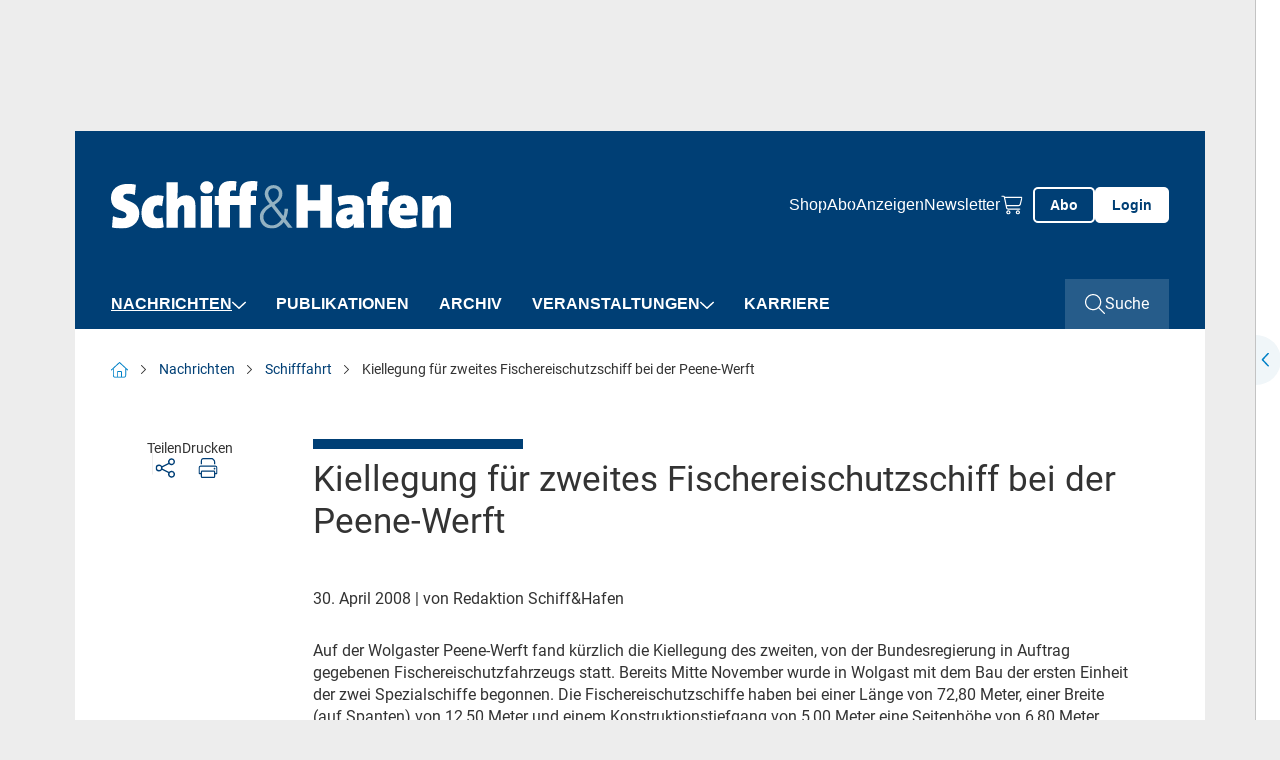

--- FILE ---
content_type: text/html; charset=utf-8
request_url: https://www.schiffundhafen.de/nachrichten/schifffahrt/detail/kiellegung-fuer-zweites-fischereischutzschiff-bei-der-peene-werft.html
body_size: 12405
content:
<!doctype html>
    <!--[if lt IE 7]>      <html lang="en" class="oldie no-js ie lt-ie9 lt-ie8 lt-ie7"> <![endif]-->
    <!--[if IE 7]>         <html lang="en" class="oldie no-js ie lt-ie9 lt-ie8"> <![endif]-->
    <!--[if IE 8]>         <html lang="en" class="oldie no-js ie lt-ie9"> <![endif]-->
    <!--[if IE 9]>         <html lang="en" class="no-js ie lt-ie10"> <![endif]-->
    <!--[if gt IE 9]><!--> <html lang="en" class="no-js"> <!--<![endif]-->
<head>

<meta http-equiv="Content-Type" content="text/html; charset=utf-8">
<!-- 
	This website is powered by TYPO3 - inspiring people to share!
	TYPO3 is a free open source Content Management Framework initially created by Kasper Skaarhoj and licensed under GNU/GPL.
	TYPO3 is copyright 1998-2026 of Kasper Skaarhoj. Extensions are copyright of their respective owners.
	Information and contribution at https://typo3.org/
-->



<title>Kiellegung für zweites Fischereischutzschiff bei der Peene-Werft - Schiff &amp; Hafen</title>
<meta name="generator" content="TYPO3 CMS" />
<meta name="robots" content="index,follow" />
<meta property="og:title" content="Kiellegung für zweites Fischereischutzschiff bei der Peene-Werft" />
<meta property="og:type" content="Article" />
<meta property="og:url" content="https://www.schiffundhafen.de/nachrichten/schifffahrt/detail/kiellegung-fuer-zweites-fischereischutzschiff-bei-der-peene-werft.html" />
<meta name="twitter:card" content="summary" />
<meta name="owner" content="DVV Media Group GmbH" />

<link crossorigin="anonymous" href="/typo3conf/ext/sitepackage_schiffundhafen/Resources/Public/assets/css/css.layouts.vendor.min.css?1768986885" rel="stylesheet" >
<link crossorigin="anonymous" href="/typo3conf/ext/sitepackage_schiffundhafen/Resources/Public/assets/css/css.layouts.main.min.css?1768986885" rel="stylesheet" >
<link crossorigin="anonymous" href="/typo3conf/ext/sitepackage_schiffundhafen/Resources/Public/assets/css/css.layouts.header.min.css?1768986885" rel="stylesheet" >
<link crossorigin="anonymous" href="/typo3conf/ext/sitepackage_schiffundhafen/Resources/Public/assets/css/css.layouts.meta-nav.min.css?1768986885" rel="stylesheet" >
<link crossorigin="anonymous" href="/typo3conf/ext/sitepackage_schiffundhafen/Resources/Public/assets/css/css.layouts.navigation.min.css?1768986885" rel="stylesheet" >
<link crossorigin="anonymous" href="/typo3conf/ext/sitepackage_schiffundhafen/Resources/Public/assets/css/css.layouts.nav-classic-dropdown.min.css?1768986885" rel="stylesheet" >
<link crossorigin="anonymous" href="/typo3conf/ext/sitepackage_schiffundhafen/Resources/Public/assets/css/css.layouts.nav-offcanvas.min.css?1768986885" rel="stylesheet" >
<link crossorigin="anonymous" href="/typo3conf/ext/sitepackage_schiffundhafen/Resources/Public/assets/css/css.plugin.solr-autosuggest.min.css?1768986885" rel="stylesheet" >
<link crossorigin="anonymous" href="/typo3conf/ext/sitepackage_schiffundhafen/Resources/Public/assets/css/css.layouts.searchbar.min.css?1768986885" rel="stylesheet" >
<link crossorigin="anonymous" href="/typo3conf/ext/sitepackage_schiffundhafen/Resources/Public/assets/css/css.layouts.breadcrumb.min.css?1768986885" rel="stylesheet" >
<link crossorigin="anonymous" href="/typo3conf/ext/sitepackage_schiffundhafen/Resources/Public/assets/css/css.plugin.news-detail.min.css?1768986885" rel="stylesheet" >
<link crossorigin="anonymous" href="/typo3conf/ext/sitepackage_schiffundhafen/Resources/Public/assets/css/css.layouts.lightbox.min.css?1768986885" rel="stylesheet" >
<link crossorigin="anonymous" href="/typo3conf/ext/sitepackage_schiffundhafen/Resources/Public/assets/css/css.layouts.share-lightbox.min.css?1768986885" rel="stylesheet" >
<link crossorigin="anonymous" href="/typo3conf/ext/sitepackage_schiffundhafen/Resources/Public/assets/css/css.layouts.footer.min.css?1768986885" rel="stylesheet" >
<link crossorigin="anonymous" href="/typo3conf/ext/sitepackage_schiffundhafen/Resources/Public/assets/css/css.plugin.multi-column.min.css?1768986885" rel="stylesheet" >
<link crossorigin="anonymous" href="/typo3conf/ext/sitepackage_schiffundhafen/Resources/Public/assets/css/css.ce.paywall-dvz.min.css?1768986885" rel="stylesheet" >
<link crossorigin="anonymous" href="/typo3conf/ext/sitepackage_schiffundhafen/Resources/Public/assets/css/css.ce.contact-cta-paywall.min.css?1768986885" rel="stylesheet" >
<link crossorigin="anonymous" href="/typo3conf/ext/sitepackage_schiffundhafen/Resources/Public/assets/css/css.layouts.sticky-buttons.min.css?1768986885" rel="stylesheet" >
<link crossorigin="anonymous" href="/typo3conf/ext/sitepackage_schiffundhafen/Resources/Public/assets/css/css.layouts.to-top-button.min.css?1768986885" rel="stylesheet" >


<script src="https://www.googletagservices.com/tag/js/gpt.js" type="text/javascript"></script>

<script>
/*<![CDATA[*/
/*TS_inlineJS*/

            var iom = iom || {};
                iom.c = iom.c || function() {};
            var iam_data = {
                "st":"schiffundhafen",
                "cp":"STANDARD",
                "oc":"STANDARD",
                "sv":"ke",
                "mg":"yes",
                "co":"STANDARD;"
            };
            iom.c(iam_data);
        
function onRecaptchaSubmit() { document.querySelectorAll('[data-callback="onRecaptchaSubmit"]')[0].form.submit(); return false; }

/*]]>*/
</script>
<script type="text/plain" data-usercentrics="Google Ad Manager">var googletag = googletag || {}; googletag.cmd = googletag.cmd || []; googletag.cmd.push(function() {
googletag.defineSlot('/303170951/SHF_Leaderboard_Gesamt_Pos1', [[300, 125], [769, 90], [728, 90]], 'div-gpt-ad-1712568245141-0').defineSizeMapping(googletag.sizeMapping().addSize([0, 0], []).addSize([300, 0], [[300, 125]]).addSize([1024, 0], [[728, 90], [769, 90]]).build()).addService(googletag.pubads());googletag.defineSlot('/303170951/SHF_Wallpaper_1x1Pixel', [1, 1], 'div-gpt-ad-1715845687421-0').addService(googletag.pubads());
          var mobileSky = getCookie('animatedSky');
          (mobileSky!=='1')?showBanner():false;
          function showBanner(){googletag.defineSlot('/303170951/SHF_Skyscraper_Gesamt_Pos1', [[120, 600], [200, 600], [160, 600]], 'div-gpt-ad-1712568435005-0').defineSizeMapping(googletag.sizeMapping().addSize([0, 0], [[120, 600], [160, 600], [200, 600]]).addSize([1025, 768], []).addSize([1480, 768], [[120, 600], [160, 600], [200, 600]]).build()).addService(googletag.pubads());}
          function getCookie(key){var keyValue = document.cookie.match('(^|;) ?' + key + '=([^;]*)(;|$)');return keyValue?keyValue[2]:null;}
          googletag.defineSlot('/303170951/SHF_Rectangle_Content_Pos1', [[300, 125], [300, 250]], 'div-gpt-ad-1715845534389-0').defineSizeMapping(googletag.sizeMapping().addSize([0, 0], []).addSize([640, 0], [[300, 125], [300, 250]]).build()).addService(googletag.pubads());googletag.defineSlot('/303170951/SHF_Rectangle_Content_Pos1', [[300, 125], [300, 250]], 'div-gpt-ad-1130925155098-0').defineSizeMapping(googletag.sizeMapping().addSize([0, 0], [[300, 125], [300, 250]]).addSize([640, 0], []).build()).addService(googletag.pubads());googletag.defineSlot('/303170951/SHF_Content_Banner_Artikelebene_Rotation', [[728, 90], [769, 90]], 'div-gpt-ad-1540827481107-0').addService(googletag.pubads());googletag.defineSlot('/303170951/SHF_Mobile_Banner_Artikelebene_Rotation', [[300, 125], [320, 50]], 'div-gpt-ad-1569327977823-0').defineSizeMapping(googletag.sizeMapping().addSize([300, 0], [[300.0, 125.0], [320.0, 50.0]]).addSize([640, 0], []).build()).addService(googletag.pubads());      googletag.pubads().addEventListener("slotRenderEnded", function(event) {
        if (event.slot.getSlotElementId() == 'div-gpt-ad-1518167989780-0' && document.getElementById('div-gpt-ad-1518167989780-0').style.display != 'none') {
          document.getElementById('div-gpt-ad-1407395216206-0').className += ' wallpaper';
          document.getElementById('div-gpt-ad-1407395965553-0').className += ' wallpaper';
        }
        if (event.slot.getSlotElementId() == 'div-gpt-ad-1407395965553-0' && document.getElementById('div-gpt-ad-1407395965553-0').style.display != 'none' && window.animateSkyscraper) {
          window.animateSkyscraper();
        }
      });googletag.pubads().enableSingleRequest();
            googletag.pubads().collapseEmptyDivs();
            googletag.enableServices();
        });</script>
<script type="text/javascript">var dvvUCProviders = [];
            var dvvGetProxiedNode = function(title, pid) {
                var parser = new DOMParser();
                var doc = parser.parseFromString('<div class="uc-embedding-container" data-nosnippet="true"><div class="uc-embedding-wrapper"><h3>Wir benötigen Ihre Zustimmung, um den '+title+'-Service zu laden!</h3><p class="description-text">Wir verwenden '+title+', um Inhalte einzubetten. Dieser Service kann Daten zu Ihren Aktivitäten sammeln. Bitte lesen Sie die Details durch und stimmen Sie der Nutzung des Service zu, um diese Inhalte anzuzeigen.</p><p class="not-existing-service">Dieser Inhalt darf aufgrund von Trackern, die Besuchern nicht offengelegt werden, nicht geladen werden. Der Besitzer der Website muss diese mit seinem CMP einrichten, um diesen Inhalt zur Liste der verwendeten Technologien hinzuzufügen.</p><div class="uc-embedding-buttons"><button onclick="uc.ucapi.showInfoModal(\''+pid+'\'); return false;" class="uc-embedding-more-info">Mehr Informationen</button> <button onclick="uc.ucapi.setConsents([{\'templateId\':\''+pid+'\', \'status\':true}])" class="uc-embedding-accept">Akzeptieren</button></div><span>Powered by <a href="https://usercentrics.com/?utm_source=cmp&amp;utm_medium=powered_by" rel="nofollow" target="_blank">Usercentrics Consent Management</a></span></div></div>', 'text/html');
                return doc.body.firstElementChild;
            };var dvvUCElements = JSON.parse('[]');
</script>
<script type="text/plain" data-usercentrics="Google Tag Manager">      (function(w,d,s,l,i){w[l]=w[l]||[];w[l].push({'gtm.start':
      new Date().getTime(),event:'gtm.js'});var f=d.getElementsByTagName(s)[0],
      j=d.createElement(s),dl=l!='dataLayer'?'&l='+l:'';j.async=true;j.src=
      'https://www.googletagmanager.com/gtm.js?id='+i+dl;f.parentNode.insertBefore(j,f);
      })(window,document,'script','dataLayer','GTM-MP28QGZ');</script>
<script src="//web.cmp.usercentrics.eu/tcf/stub.js"></script>
<script type="application/javascript" id="usercentrics-cmp" data-settings-id="Mba8ezk1J" async="async" src="//web.cmp.usercentrics.eu/ui/loader.js"></script>
<script src="//privacy-proxy.usercentrics.eu/latest/uc-block.bundle.js"></script>

<link rel="preload" href="/typo3conf/ext/sitepackage_dvz/Resources/Public/assets/images/custom_icons/custom_icon_primary_chevron-down.svg" as="image" crossorigin="anonymous" type="image/svg+xml">
<link rel="preload" href="/typo3conf/ext/sitepackage_schiffundhafen/Resources/Public/assets/images/logo/logo_schiffundhafen.svg" as="image" crossorigin="anonymous" type="image/svg+xml">
<link rel="preload" href="/typo3conf/ext/sitepackage_dvz/Resources/Public/assets/images/custom_icons/custom_icon_white_search.svg" as="image" crossorigin="anonymous" type="image/svg+xml">
<link rel="preload" href="/typo3conf/ext/sitepackage_schiffundhafen/Resources/Public/assets/images/logo/schiffundhafenlogo_print.svg" as="image" crossorigin="anonymous" type="image/svg+xml">
<link rel="preload" href="/typo3conf/ext/sitepackage_dvz/Resources/Public/assets/images/custom_icons/custom_icon_white_arrow-up.svg" as="image" crossorigin="anonymous" type="image/svg+xml">
<meta name="viewport" content="width=device-width, initial-scale=1">      <link rel="icon" type="image/png" href="/typo3conf/ext/sitepackage_schiffundhafen/Resources/Public/Images/favicon/favicon.jpg" sizes="16x16">
      <link rel="icon" type="image/png" href="/typo3conf/ext/sitepackage_schiffundhafen/Resources/Public/Images/favicon/favicon.jpg" sizes="32x32">
      <link rel="icon" type="image/png" href="/typo3conf/ext/sitepackage_schiffundhafen/Resources/Public/Images/favicon/favicon.jpg" sizes="96x96">

      <link rel="preconnect" href="https://usercentrics.eu" crossorigin>      <!-- Matomo Tag Manager -->
      <script type="text/plain" data-usercentrics="Matomo Tag Manager">
        var _mtm = window._mtm = window._mtm || [];
        _mtm.push({'mtm.startTime': (new Date().getTime()), 'event': 'mtm.Start'});
        (function() {
          var d=document, g=d.createElement('script'), s=d.getElementsByTagName('script')[0];
          g.async=true; g.src='https://analytics.dvv-hosting.net/js/container_mwBg79RE.js'; s.parentNode.insertBefore(g,s);
        })();
      </script>
      <!-- End Matomo Tag Manager -->  <script>
    window.addEventListener('UC_UI_VIEW_CHANGED', function() {
      const usercentricsRoot = document.querySelector('#usercentrics-cmp-ui');

      if (usercentricsRoot && usercentricsRoot.shadowRoot) {
        setTimeout(() => {
          const customStyle = document.createElement('style');
          customStyle.innerHTML = `
            #main-view,
            .uc-save-button,
            .uc-more-button,
            .uc-accept-button {
              font-size: 14px !important;
            }
          `;

          usercentricsRoot.shadowRoot.appendChild(customStyle);
        }, 100);
      }
    });
  </script>
<noscript>
<style>
html.no-js img.lazy{display:none}

</style>
</noscript>
<link rel="canonical" href="https://www.schiffundhafen.de/nachrichten/schifffahrt/detail/kiellegung-fuer-zweites-fischereischutzschiff-bei-der-peene-werft.html"/>

<script type="application/ld+json" data-ignore="1">[{"@context":"http:\/\/schema.org","@type":"BreadcrumbList","itemListElement":[{"@type":"ListItem","position":0,"item":{"@id":"https:\/\/www.schiffundhafen.de\/","name":"www.schiffundhafen.de"}},{"@type":"ListItem","position":1,"item":{"@id":"https:\/\/www.schiffundhafen.de\/nachrichten.html","name":"Nachrichten"}},{"@type":"ListItem","position":2,"item":{"@id":"https:\/\/www.schiffundhafen.de\/nachrichten\/schifffahrt.html","name":"Schifffahrt"}},{"@type":"ListItem","position":3,"item":{"@id":"https:\/\/www.schiffundhafen.de\/nachrichten\/schifffahrt\/detail\/kiellegung-fuer-zweites-fischereischutzschiff-bei-der-peene-werft.html","name":"Kiellegung f\u00fcr zweites Fischereischutzschiff bei der Peene-Werft - Schiff & Hafen"}}]}]</script>
<script>window._mtm = window._mtm || [];window._mtm.push({"event":"news","object":"SHF","title":"Kiellegung f\u00fcr zweites Fischereischutzschiff bei der Peene-Werft","analyticsURL":"https:\/\/www.schiffundhafen.de\/nachrichten\/schifffahrt\/detail\/kiellegung-fuer-zweites-fischereischutzschiff-bei-der-peene-werft.html","articleId":169975,"author":"Redaktion Schiff&Hafen","mainCategory":"Beitrag des Monats","category":"News","Date":"30.04.2008","dateFirst":"30.04.2008","dateModified":"07.03.2024","paywall":false,"newsType":"Nachrichten"});
window._mtm.push({"event":"general","pageType":"Artikel","accessType":"unpaid"});</script></head>
<body>






<noscript>
  <iframe src="https://www.googletagmanager.com/ns.html?id=GTM-MP28QGZ" height="0" width="0"
          style="display:none;visibility:hidden"></iframe>
</noscript>





  <div id="Ads_DVV_BS" class="clearfix text-center ads-dvv-bs">
    
    <div class="com" id="div-gpt-ad-1712568245141-0" style="min-width: 300px; min-height: 90px;">
      <div class="com--multiple">
        <script type="text/plain" data-usercentrics="Google Ad Manager">
          googletag.cmd.push(function() { googletag.display('div-gpt-ad-1712568245141-0'); });
        </script>
      </div>
    </div>

    <div class="hide">
      
      <div id="div-gpt-ad-1715845687421-0" style="height:1px; width:1px;">
        <script type="text/plain" data-usercentrics="Google Ad Manager">
          googletag.cmd.push(function() { googletag.display('div-gpt-ad-1715845687421-0'); });
        </script>
      </div>
    </div>
  </div>

  <div class="ads-dvv-sky" style="display: none;">
    <div class="offcanvas offcanvas-end lazy-module" tabindex="-1" id="adsDvvSkyOffcanvas"
         aria-labelledby="adsDvvSkyOffcanvasLabel" data-lazy-module="offcanvas"
    >
      <div class="offcanvas-header d-xxxl-none position-absolute top-0 end-0">
        <button type="button" class="btn-close bg-transparent border-0 p-0 m-4"
                data-bs-dismiss="offcanvas" aria-label="Close"
        >
          <div class="aspect-ratios-box aspect-ratios-xs-free"><img src="data:image/svg+xml,%3Csvg xmlns=&#039;http://www.w3.org/2000/svg&#039; viewBox=&#039;0 0 15 15&#039; %3E%3C/svg%3E" data-src="/typo3conf/ext/sitepackage_dvz/Resources/Public/assets/images/custom_icons/custom_icon_dark_close.svg" width="15" height="15" title="Schließen" alt="Schließen" class="img-fluid responsive-image lazy" /><noscript><img src="/typo3conf/ext/sitepackage_dvz/Resources/Public/assets/images/custom_icons/custom_icon_dark_close.svg" width="15" height="15" title="Schließen" alt="Schließen" class="img-fluid responsive-image" /></noscript></div>
        </button>
      </div>

      <div class="offcanvas-body p-0">
        <div id="Ads_DVV_SKY">
          

          <div class="com com--skyscraper" id="div-gpt-ad-1712568435005-0" style="min-width:120px; min-height:600px;">
            <script type="text/plain" data-usercentrics="Google Ad Manager">
              googletag.cmd.push(function() { googletag.display('div-gpt-ad-1712568435005-0'); });
            </script>
          </div>
        </div>
      </div>

      <button class="ads-dvv-offcanvas-toggler border-0 p-0 position-absolute top-50 start-0 d-grid d-xxxxl-none"
              type="button"
              data-bs-target="#adsDvvSkyOffcanvas" aria-controls="adsDvvSkyOffcanvas"
      >
        <div class="aspect-ratios-box aspect-ratios-xs-free"><img src="/typo3conf/ext/sitepackage_dvz/Resources/Public/assets/images/custom_icons/custom_icon_primary_chevron-down.svg" width="14" height="9" title="Werbebanner anzeigen" alt="Werbebanner anzeigen" class="img-fluid responsive-image ads-dvv-bs-icon" /></div>
      </button>
    </div>
  </div>








<header id="header" class="d-flex flex-wrap position-sticky top-0 start-0 w-100 bg-white header">
  

<section id="browse-happy" class="w-100 bg-warning border border-danger text-center browse-happy mb-0" style="display: none;">
  <div class="custom-container-xl d-flex flex-column align-items-center">
    <p class="my-3">
      Ihr Browser ist <strong>veraltet.</strong> Bitte laden Sie einen aktuellen Browser herunter.
    </p>
    <a href="http://browsehappy.com/?locale=de_DE"
       title="Aktuellen Browser herunterladen" target="_blank"
       class="my-3"
    >
      Aktuellen Browser herunterladen
    </a>
  </div>
</section>




  <noscript class="w-100 bg-warning border border-danger text-center">
    <div class="browsehappy-js my-3">
      <div class="custom-container-xl">
        <p>
          JavaScript ist deaktiviert. Ohne JavaScript können Sie die Seite nur eingeschränkt nutzen.
        </p>
      </div>
    </div>
  </noscript>

  



<div class="meta-nav w-100 d-none d-xl-flex background background-blue">
<div class="custom-container-lg d-xl-flex align-items-center justify-content-between">
  
       
  <a class="meta-nav-brand p-0 m-0" href="https://www.schiffundhafen.de/">
    <div class="aspect-ratios-box aspect-ratios-xs-free"><img src="/typo3conf/ext/sitepackage_schiffundhafen/Resources/Public/assets/images/logo/logo_schiffundhafen.svg" width="340" height="48" title="Schiffundhafen" alt="Schiffundhafen" class="img-fluid responsive-image logo" /></div>
  </a>

    

  



  <div class="ms-auto meta-nav-list d-flex flex-column flex-xl-row list-unstyled">
    <li class="meta-nav-list-item position-relative">
    
      <li class="meta-nav-list-item position-relative">
        <a href="https://www.dvvmedia-shop.de/maerkte/maritim/" target="_blank">Shop</a>
      </li>
    
      <li class="meta-nav-list-item position-relative">
        <a href="/abo.html" target="">Abo</a>
      </li>
    
      <li class="meta-nav-list-item position-relative">
        <a href="/anzeigen.html" target="">Anzeigen</a>
      </li>
    
      <li class="meta-nav-list-item position-relative">
        <a href="/newsletter.html" target="">Newsletter</a>
      </li>
    

    <li class="meta-nav-list-item position-relative d-flex align-items-center">
      <a href="https://www.dvvmedia-shop.de/checkout/cart" target="_blank" class="meta-nav-list-item-checkout" data-shop-basket>
        <div class="aspect-ratios-box aspect-ratios-xs-free"><img src="data:image/svg+xml,%3Csvg xmlns=&#039;http://www.w3.org/2000/svg&#039; viewBox=&#039;0 0 20 23&#039; %3E%3C/svg%3E" data-src="/typo3conf/ext/sitepackage_schiffundhafen/Resources/Public/assets/images/custom_icons/custom_icon_white_checkout.svg" width="20" height="23" title="Warenkorb" alt="Warenkorb" class="img-fluid responsive-image checkout-white d-block me-xl-3 lazy" /><noscript><img src="/typo3conf/ext/sitepackage_schiffundhafen/Resources/Public/assets/images/custom_icons/custom_icon_white_checkout.svg" width="20" height="23" title="Warenkorb" alt="Warenkorb" class="img-fluid responsive-image checkout-white d-block me-xl-3" /></noscript></div>
        <span class="show-delayed"></span>
      </a>
    </li>
  </div>





  

  <div class="meta-nav-button-wrapper d-flex">
    
    <a class="button button-ghost-primary button-abo" href="/abo.html">
      <span>Abo</span>
    </a>

    <a href="/login.html" class="button button-primary button-login">
      Login
    </a>
  
  </div>
  

  



</div>
</div>




  



<div class="navbar-spaceholder w-100" style="height: 0px;"></div>
<div class="navbar-wrapper background background-blue w-100 navbar-sticky-inactive">
  <nav class="navbar custom-container-lg w-100 align-items-center p-0">
    
  <a class="navbar-brand p-0 m-0 d-flex align-items-center " href="https://www.schiffundhafen.de/">
    <div class="aspect-ratios-box aspect-ratios-xs-free"><img src="data:image/svg+xml,%3Csvg xmlns=&#039;http://www.w3.org/2000/svg&#039; viewBox=&#039;0 0 200 48&#039; %3E%3C/svg%3E" data-src="/typo3conf/ext/sitepackage_schiffundhafen/Resources/Public/assets/images/logo/logo_schiffundhafen.svg" width="200" height="48" title="Schiffundhafen" alt="Schiffundhafen" class="img-fluid responsive-image logo lazy" /><noscript><img src="/typo3conf/ext/sitepackage_schiffundhafen/Resources/Public/assets/images/logo/logo_schiffundhafen.svg" width="200" height="48" title="Schiffundhafen" alt="Schiffundhafen" class="img-fluid responsive-image logo" /></noscript></div>
  </a>


    
    
      
        



<ul id="main-nav" class="nav navbar-nav classic-dropdown first-lvl d-none d-xl-flex flex-row order-2 me-auto">
  
    




    
      

      <li class="first-lvl-item active has-children position-relative d-flex flex-column flex-xl-row align-items-xl-center">
        
            <a href="https://www.schiffundhafen.de/nachrichten.html" target="_self" title="Nachrichten" class="first-lvl-link">
              Nachrichten
            </a>
          

        
          <div class="second-lvl-wrapper">
            <ul id="secondLvlMenu-0"
                class="list-unstyled second-lvl"
            >
              
                

<li class="second-lvl-item position-relative">

  
      <a href="https://www.schiffundhafen.de/nachrichten/haefen.html"
         target="_self"
         title="Häfen"
         class="second-lvl-link"
      >
        <span>Häfen</span>
      </a>
    
</li>



              
                

<li class="second-lvl-item active position-relative">

  
      <a href="https://www.schiffundhafen.de/nachrichten/schifffahrt.html"
         target="_self"
         title="Schifffahrt"
         class="second-lvl-link"
      >
        <span>Schifffahrt</span>
      </a>
    
</li>



              
                

<li class="second-lvl-item position-relative">

  
      <a href="https://www.schiffundhafen.de/nachrichten/schiffbau.html"
         target="_self"
         title="Schiffbau"
         class="second-lvl-link"
      >
        <span>Schiffbau</span>
      </a>
    
</li>



              
                

<li class="second-lvl-item position-relative">

  
      <a href="https://www.schiffundhafen.de/nachrichten/offshore.html"
         target="_self"
         title="Offshore"
         class="second-lvl-link"
      >
        <span>Offshore</span>
      </a>
    
</li>



              
                

<li class="second-lvl-item position-relative">

  
      <a href="https://www.schiffundhafen.de/nachrichten/unternehmen.html"
         target="_self"
         title="Unternehmen"
         class="second-lvl-link"
      >
        <span>Unternehmen</span>
      </a>
    
</li>



              
                

<li class="second-lvl-item position-relative">

  
      <a href="https://www.schiffundhafen.de/nachrichten/veranstaltungen.html"
         target="_self"
         title="Veranstaltungen"
         class="second-lvl-link"
      >
        <span>Veranstaltungen</span>
      </a>
    
</li>



              
                

<li class="second-lvl-item position-relative">

  
      <a href="https://www.schiffundhafen.de/nachrichten/kommentar.html"
         target="_self"
         title="Kommentar"
         class="second-lvl-link"
      >
        <span>Kommentar</span>
      </a>
    
</li>



              
            </ul>
          </div>

          <button class="second-lvl-trigger border-0 bg-transparent p-0" type="button">
            <div class="aspect-ratios-box aspect-ratios-xs-free"><img src="data:image/svg+xml,%3Csvg xmlns=&#039;http://www.w3.org/2000/svg&#039; viewBox=&#039;0 0 14 9&#039; %3E%3C/svg%3E" data-src="/typo3conf/ext/sitepackage_dvz/Resources/Public/assets/images/custom_icons/custom_icon_white_chevron-down.svg" width="14" height="9" title="2. Ebene öffnen" alt="2. Ebene öffnen" class="img-fluid responsive-image lazy" /><noscript><img src="/typo3conf/ext/sitepackage_dvz/Resources/Public/assets/images/custom_icons/custom_icon_white_chevron-down.svg" width="14" height="9" title="2. Ebene öffnen" alt="2. Ebene öffnen" class="img-fluid responsive-image" /></noscript></div>
          </button>
        
      </li>
    
  





  
    




    

    <li class="first-lvl-item position-relative d-flex flex-column flex-xl-row align-items-xl-center">
      
          <a href="https://www.schiffundhafen.de/publikationen.html" target="_self" title="Publikationen" class="first-lvl-link">
            Publikationen
          </a>
        
    </li>
  





  
    




    

    <li class="first-lvl-item position-relative d-flex flex-column flex-xl-row align-items-xl-center">
      
          <a href="https://maritime-archives.com" target="_blank" title="Archiv" class="first-lvl-link">
            Archiv
          </a>
        
    </li>
  





  
    




    
      

      <li class="first-lvl-item has-children position-relative d-flex flex-column flex-xl-row align-items-xl-center">
        
            <a href="https://www.schiffundhafen.de/veranstaltungen/schiffhafen-veranstaltungen.html" target="_self" title="Veranstaltungen" class="first-lvl-link">
              Veranstaltungen
            </a>
          

        
          <div class="second-lvl-wrapper">
            <ul id="secondLvlMenu-3"
                class="list-unstyled second-lvl"
            >
              
                

<li class="second-lvl-item position-relative">

  
      <a href="https://www.schiffundhafen.de/veranstaltungen/schiffhafen-veranstaltungen.html"
         target="_self"
         title="Schiff&amp;Hafen-Veranstaltungen"
         class="second-lvl-link"
      >
        <span>Schiff&amp;Hafen-Veranstaltungen</span>
      </a>
    
</li>



              
                

<li class="second-lvl-item position-relative">

  
      <a href="https://www.schiffundhafen.de/veranstaltungen/branchentermine.html"
         target="_self"
         title="Branchentermine"
         class="second-lvl-link"
      >
        <span>Branchentermine</span>
      </a>
    
</li>



              
            </ul>
          </div>

          <button class="second-lvl-trigger border-0 bg-transparent p-0" type="button">
            <div class="aspect-ratios-box aspect-ratios-xs-free"><img src="data:image/svg+xml,%3Csvg xmlns=&#039;http://www.w3.org/2000/svg&#039; viewBox=&#039;0 0 14 9&#039; %3E%3C/svg%3E" data-src="/typo3conf/ext/sitepackage_dvz/Resources/Public/assets/images/custom_icons/custom_icon_white_chevron-down.svg" width="14" height="9" title="2. Ebene öffnen" alt="2. Ebene öffnen" class="img-fluid responsive-image lazy" /><noscript><img src="/typo3conf/ext/sitepackage_dvz/Resources/Public/assets/images/custom_icons/custom_icon_white_chevron-down.svg" width="14" height="9" title="2. Ebene öffnen" alt="2. Ebene öffnen" class="img-fluid responsive-image" /></noscript></div>
          </button>
        
      </li>
    
  





  
    




    

    <li class="first-lvl-item position-relative d-flex flex-column flex-xl-row align-items-xl-center">
      
          <a href="https://www.schiffundhafen.de/karriere.html" target="_self" title="Karriere" class="first-lvl-link">
            Karriere
          </a>
        
    </li>
  





  
</ul>




        
        


<div id="mobileOffCanvasNav"
     class="offcanvas offcanvas-end lazy-module"
     tabindex="-1"
     aria-labelledby="offcanvasExampleLabel"
     data-bs-scroll="false"
     data-bs-backdrop="true"
     data-lazy-module="offcanvas"
>
  <div class="offcanvas-body d-flex flex-column p-0">
    <div class="search-bar-wrapper">
      

<div class="search-bar d-flex w-100 position-relative">
  <form action="https://www.schiffundhafen.de/suche.html"
        id="search_form"
        method="GET"
        class="searchform w-100"
        data-suggest="/suche/kiellegung-fuer-zweites-fischereischutzschiff-bei-der-peene-werft.solrsuggest"
  >
    <div class="input-wrapper d-grid">
      <input placeholder="Suchbegriff eingeben..." class="w-100 tx-solr-suggest" id="search_input" type="text" name="tx_solr[q]" />

      
      <div class="tx-solr-autocomplete"></div>

      <button class="search-button-submit bg-transparent p-0 border-0 position-relative" type="submit">
        <div class="aspect-ratios-box aspect-ratios-xs-free"><img src="data:image/svg+xml,%3Csvg xmlns=&#039;http://www.w3.org/2000/svg&#039; viewBox=&#039;0 0 26 26&#039; %3E%3C/svg%3E" data-src="/typo3conf/ext/sitepackage_dvz/Resources/Public/assets/images/custom_icons/custom_icon_white_search.svg" width="26" height="26" class="img-fluid responsive-image search-button-submit-icon-white lazy" /><noscript><img src="/typo3conf/ext/sitepackage_dvz/Resources/Public/assets/images/custom_icons/custom_icon_white_search.svg" width="26" height="26" class="img-fluid responsive-image search-button-submit-icon-white" /></noscript></div>

        <div class="aspect-ratios-box aspect-ratios-xs-free"><img src="data:image/svg+xml,%3Csvg xmlns=&#039;http://www.w3.org/2000/svg&#039; viewBox=&#039;0 0 26 26&#039; %3E%3C/svg%3E" data-src="/typo3conf/ext/sitepackage_dvz/Resources/Public/assets/images/custom_icons/custom_icon_primary_search.svg" width="26" height="26" class="img-fluid responsive-image search-button-submit-icon-primary lazy" /><noscript><img src="/typo3conf/ext/sitepackage_dvz/Resources/Public/assets/images/custom_icons/custom_icon_primary_search.svg" width="26" height="26" class="img-fluid responsive-image search-button-submit-icon-primary" /></noscript></div>
      </button>
    </div>
  </form>
</div>



    </div>

    <ul id="mobile-nav" class="nav navbar-nav first-lvl offcanvas-nav d-xl-none d-flex flex-column">
      
        




    
      

      <li class="first-lvl-item active has-children position-relative d-flex flex-column flex-xl-row align-items-xl-center">
        
            <div class="dropdown-wrapper d-flex align-items-center justify-content-between w-100">
              <a href="https://www.schiffundhafen.de/nachrichten.html" target="_self" title="Nachrichten" class="first-lvl-link">
                Nachrichten
              </a>

              
                <button type="button" data-bs-target="#secondLvlMenu-0"
                        aria-expanded="false" aria-controls="collapseExample"
                        data-bs-toggle="collapse"
                        class="ms-4 p-0 border-0 collapsed dropdown-icon lazy-module"
                        data-lazy-module="collapse"
                >
                  <div class="aspect-ratios-box aspect-ratios-xs-free"><img src="data:image/svg+xml,%3Csvg xmlns=&#039;http://www.w3.org/2000/svg&#039; viewBox=&#039;0 0 10 6&#039; %3E%3C/svg%3E" data-src="/typo3conf/ext/sitepackage_dvz/Resources/Public/assets/images/custom_icons/custom_icon_primary_chevron-down.svg" width="10" height="6" class="img-fluid responsive-image lazy" /><noscript><img src="/typo3conf/ext/sitepackage_dvz/Resources/Public/assets/images/custom_icons/custom_icon_primary_chevron-down.svg" width="10" height="6" class="img-fluid responsive-image" /></noscript></div>
                </button>
              
            </div>
          

        
          <div class="second-lvl-wrapper">
            <ul id="secondLvlMenu-0"
                class="list-unstyled second-lvl collapse"
            >
              
                

<li class="second-lvl-item position-relative">

  
      <div class="dropdown-wrapper d-flex justify-content-between">
        <a href="https://www.schiffundhafen.de/nachrichten/haefen.html"
           target="_self"
           title="Häfen"
           class="second-lvl-link"
        >
          Häfen
        </a>
      </div>
    
</li>



              
                

<li class="second-lvl-item active position-relative">

  
      <div class="dropdown-wrapper d-flex justify-content-between">
        <a href="https://www.schiffundhafen.de/nachrichten/schifffahrt.html"
           target="_self"
           title="Schifffahrt"
           class="second-lvl-link"
        >
          Schifffahrt
        </a>
      </div>
    
</li>



              
                

<li class="second-lvl-item position-relative">

  
      <div class="dropdown-wrapper d-flex justify-content-between">
        <a href="https://www.schiffundhafen.de/nachrichten/schiffbau.html"
           target="_self"
           title="Schiffbau"
           class="second-lvl-link"
        >
          Schiffbau
        </a>
      </div>
    
</li>



              
                

<li class="second-lvl-item position-relative">

  
      <div class="dropdown-wrapper d-flex justify-content-between">
        <a href="https://www.schiffundhafen.de/nachrichten/offshore.html"
           target="_self"
           title="Offshore"
           class="second-lvl-link"
        >
          Offshore
        </a>
      </div>
    
</li>



              
                

<li class="second-lvl-item position-relative">

  
      <div class="dropdown-wrapper d-flex justify-content-between">
        <a href="https://www.schiffundhafen.de/nachrichten/unternehmen.html"
           target="_self"
           title="Unternehmen"
           class="second-lvl-link"
        >
          Unternehmen
        </a>
      </div>
    
</li>



              
                

<li class="second-lvl-item position-relative">

  
      <div class="dropdown-wrapper d-flex justify-content-between">
        <a href="https://www.schiffundhafen.de/nachrichten/veranstaltungen.html"
           target="_self"
           title="Veranstaltungen"
           class="second-lvl-link"
        >
          Veranstaltungen
        </a>
      </div>
    
</li>



              
                

<li class="second-lvl-item position-relative">

  
      <div class="dropdown-wrapper d-flex justify-content-between">
        <a href="https://www.schiffundhafen.de/nachrichten/kommentar.html"
           target="_self"
           title="Kommentar"
           class="second-lvl-link"
        >
          Kommentar
        </a>
      </div>
    
</li>



              
            </ul>
          </div>

          <button class="second-lvl-trigger border-0 bg-transparent p-0" type="button">
            <div class="aspect-ratios-box aspect-ratios-xs-free"><img src="data:image/svg+xml,%3Csvg xmlns=&#039;http://www.w3.org/2000/svg&#039; viewBox=&#039;0 0 14 9&#039; %3E%3C/svg%3E" data-src="/typo3conf/ext/sitepackage_dvz/Resources/Public/assets/images/custom_icons/custom_icon_white_chevron-down.svg" width="14" height="9" title="2. Ebene öffnen" alt="2. Ebene öffnen" class="img-fluid responsive-image lazy" /><noscript><img src="/typo3conf/ext/sitepackage_dvz/Resources/Public/assets/images/custom_icons/custom_icon_white_chevron-down.svg" width="14" height="9" title="2. Ebene öffnen" alt="2. Ebene öffnen" class="img-fluid responsive-image" /></noscript></div>
          </button>
        
      </li>
    
  





      
        




    

    <li class="first-lvl-item position-relative d-flex flex-column flex-xl-row align-items-xl-center">
      
          <div class="dropdown-wrapper d-xl-flex align-items-center justify-content-between w-100">
            <a href="https://www.schiffundhafen.de/publikationen.html" target="_self" title="Publikationen" class="first-lvl-link">
              Publikationen
            </a>

            
          </div>
        
    </li>
  





      
        




    

    <li class="first-lvl-item position-relative d-flex flex-column flex-xl-row align-items-xl-center">
      
          <div class="dropdown-wrapper d-xl-flex align-items-center justify-content-between w-100">
            <a href="https://maritime-archives.com" target="_blank" title="Archiv" class="first-lvl-link">
              Archiv
            </a>

            
          </div>
        
    </li>
  





      
        




    
      

      <li class="first-lvl-item has-children position-relative d-flex flex-column flex-xl-row align-items-xl-center">
        
            <div class="dropdown-wrapper d-flex align-items-center justify-content-between w-100">
              <a href="https://www.schiffundhafen.de/veranstaltungen/schiffhafen-veranstaltungen.html" target="_self" title="Veranstaltungen" class="first-lvl-link">
                Veranstaltungen
              </a>

              
                <button type="button" data-bs-target="#secondLvlMenu-3"
                        aria-expanded="false" aria-controls="collapseExample"
                        data-bs-toggle="collapse"
                        class="ms-4 p-0 border-0 collapsed dropdown-icon lazy-module"
                        data-lazy-module="collapse"
                >
                  <div class="aspect-ratios-box aspect-ratios-xs-free"><img src="data:image/svg+xml,%3Csvg xmlns=&#039;http://www.w3.org/2000/svg&#039; viewBox=&#039;0 0 10 6&#039; %3E%3C/svg%3E" data-src="/typo3conf/ext/sitepackage_dvz/Resources/Public/assets/images/custom_icons/custom_icon_primary_chevron-down.svg" width="10" height="6" class="img-fluid responsive-image lazy" /><noscript><img src="/typo3conf/ext/sitepackage_dvz/Resources/Public/assets/images/custom_icons/custom_icon_primary_chevron-down.svg" width="10" height="6" class="img-fluid responsive-image" /></noscript></div>
                </button>
              
            </div>
          

        
          <div class="second-lvl-wrapper">
            <ul id="secondLvlMenu-3"
                class="list-unstyled second-lvl collapse"
            >
              
                

<li class="second-lvl-item position-relative">

  
      <div class="dropdown-wrapper d-flex justify-content-between">
        <a href="https://www.schiffundhafen.de/veranstaltungen/schiffhafen-veranstaltungen.html"
           target="_self"
           title="Schiff&amp;Hafen-Veranstaltungen"
           class="second-lvl-link"
        >
          Schiff&amp;Hafen-Veranstaltungen
        </a>
      </div>
    
</li>



              
                

<li class="second-lvl-item position-relative">

  
      <div class="dropdown-wrapper d-flex justify-content-between">
        <a href="https://www.schiffundhafen.de/veranstaltungen/branchentermine.html"
           target="_self"
           title="Branchentermine"
           class="second-lvl-link"
        >
          Branchentermine
        </a>
      </div>
    
</li>



              
            </ul>
          </div>

          <button class="second-lvl-trigger border-0 bg-transparent p-0" type="button">
            <div class="aspect-ratios-box aspect-ratios-xs-free"><img src="data:image/svg+xml,%3Csvg xmlns=&#039;http://www.w3.org/2000/svg&#039; viewBox=&#039;0 0 14 9&#039; %3E%3C/svg%3E" data-src="/typo3conf/ext/sitepackage_dvz/Resources/Public/assets/images/custom_icons/custom_icon_white_chevron-down.svg" width="14" height="9" title="2. Ebene öffnen" alt="2. Ebene öffnen" class="img-fluid responsive-image lazy" /><noscript><img src="/typo3conf/ext/sitepackage_dvz/Resources/Public/assets/images/custom_icons/custom_icon_white_chevron-down.svg" width="14" height="9" title="2. Ebene öffnen" alt="2. Ebene öffnen" class="img-fluid responsive-image" /></noscript></div>
          </button>
        
      </li>
    
  





      
        




    

    <li class="first-lvl-item position-relative d-flex flex-column flex-xl-row align-items-xl-center">
      
          <div class="dropdown-wrapper d-xl-flex align-items-center justify-content-between w-100">
            <a href="https://www.schiffundhafen.de/karriere.html" target="_self" title="Karriere" class="first-lvl-link">
              Karriere
            </a>

            
          </div>
        
    </li>
  





      

      <li class="abo-button-wrapper-offcanvas">
        <a class="button" href="/abo.html">
          <span>Abo</span>
        </a>
      </li>
    </ul>

    <div class="meta-nav-offcanvas-mobile h-100">
      



  <div class="ms-auto meta-nav-list d-flex flex-column flex-xl-row list-unstyled">
    <li class="meta-nav-list-item position-relative">
    
      <li class="meta-nav-list-item position-relative">
        <a href="https://www.dvvmedia-shop.de/maerkte/maritim/" target="_blank">Shop</a>
      </li>
    
      <li class="meta-nav-list-item position-relative">
        <a href="/abo.html" target="">Abo</a>
      </li>
    
      <li class="meta-nav-list-item position-relative">
        <a href="/anzeigen.html" target="">Anzeigen</a>
      </li>
    
      <li class="meta-nav-list-item position-relative">
        <a href="/newsletter.html" target="">Newsletter</a>
      </li>
    

    <li class="meta-nav-list-item position-relative d-flex align-items-center">
      <a href="https://www.dvvmedia-shop.de/checkout/cart" target="_blank" class="meta-nav-list-item-checkout" data-shop-basket>
        <div class="aspect-ratios-box aspect-ratios-xs-free"><img src="data:image/svg+xml,%3Csvg xmlns=&#039;http://www.w3.org/2000/svg&#039; viewBox=&#039;0 0 20 23&#039; %3E%3C/svg%3E" data-src="/typo3conf/ext/sitepackage_schiffundhafen/Resources/Public/assets/images/custom_icons/custom_icon_white_checkout.svg" width="20" height="23" title="Warenkorb" alt="Warenkorb" class="img-fluid responsive-image checkout-white d-block me-xl-3 lazy" /><noscript><img src="/typo3conf/ext/sitepackage_schiffundhafen/Resources/Public/assets/images/custom_icons/custom_icon_white_checkout.svg" width="20" height="23" title="Warenkorb" alt="Warenkorb" class="img-fluid responsive-image checkout-white d-block me-xl-3" /></noscript></div>
        <span class="show-delayed"></span>
      </a>
    </li>
  </div>




    </div>
  </div>
</div>

<button class="navbar-toggler d-block d-xl-none rounded-0 border-0 p-0 order-3"
        type="button"
        data-bs-target="#mobileOffCanvasNav"
        aria-controls="mobileOffCanvasNav"
>
  <span class="d-block icon-bar"></span>
  <span class="d-block icon-bar"></span>
  <span class="d-block icon-bar"></span>
</button>



      
    

    <div class="d-block d-xl-none ms-auto ms-xl-0">
      

  <div class="meta-nav-button-wrapper d-flex">
    
    <a class="button button-ghost-primary button-abo" href="/abo.html">
      <span>Abo</span>
    </a>

    <a href="/login.html" class="button button-primary button-login">
      Login
    </a>
  
  </div>
  

  



    </div>

    <div class="search-trigger-wrapper d-none d-xl-block order-xl-2">
      



<button class="search-trigger border-0 d-flex align-items-center h-100"
        data-bs-target="#searchOffcanvas" aria-controls="offcanvasExample"
        title="Suche"
>
  <span class="search-trigger-img-wrapper position-relative">
    <div class="aspect-ratios-box aspect-ratios-xs-free"><img src="/typo3conf/ext/sitepackage_dvz/Resources/Public/assets/images/custom_icons/custom_icon_white_search.svg" width="20" height="20" class="img-fluid responsive-image search-trigger-icon-white" /></div>

    <div class="aspect-ratios-box aspect-ratios-xs-free"><img src="data:image/svg+xml,%3Csvg xmlns=&#039;http://www.w3.org/2000/svg&#039; viewBox=&#039;0 0 20 20&#039; %3E%3C/svg%3E" data-src="/typo3conf/ext/sitepackage_dvz/Resources/Public/assets/images/custom_icons/custom_icon_secondary_search.svg" width="20" height="20" class="img-fluid responsive-image position-absolute top-0 start-0 search-trigger-icon-secondary lazy" /><noscript><img src="/typo3conf/ext/sitepackage_dvz/Resources/Public/assets/images/custom_icons/custom_icon_secondary_search.svg" width="20" height="20" class="img-fluid responsive-image position-absolute top-0 start-0 search-trigger-icon-secondary" /></noscript></div>
  </span>

  
  <span>Suche</span>
</button>



    </div>
  </nav>
</div>



</header>




<div class="body-container">
  <main class="main-default">
    

    
  

  




  



  
    

    <nav aria-label="breadcrumb" class="breadcrumb-container position-relative background ">
      <div class="breadcrumb-wrapper custom-container-lg">
        <ol class="breadcrumb mb-0 flex-nowrap flex-xl-wrap">
          
            
  
      
          <li class="breadcrumb-item home d-flex align-items-center">
            
  
      <a href="/" title="www.schiffundhafen.de" class="d-grid">
        
            <div class="aspect-ratios-box aspect-ratios-xs-free"><img src="data:image/svg+xml,%3Csvg xmlns=&#039;http://www.w3.org/2000/svg&#039; viewBox=&#039;0 0 18 16&#039; %3E%3C/svg%3E" data-src="/typo3conf/ext/sitepackage_dvz/Resources/Public/assets/images/custom_icons/custom_icon_primary_home.svg" width="18" height="16" title="Startseite" alt="Startseite" class="img-fluid responsive-image lazy" /><noscript><img src="/typo3conf/ext/sitepackage_dvz/Resources/Public/assets/images/custom_icons/custom_icon_primary_home.svg" width="18" height="16" title="Startseite" alt="Startseite" class="img-fluid responsive-image" /></noscript></div>
          
      </a>
    

          </li>
        
    

          
            
  
      
          <li class="breadcrumb-item active">
            
  
      <a href="/nachrichten.html" title="Nachrichten" class="">
        
            Nachrichten
          
      </a>
    

          </li>
        
    

          
            
  
      
          <li class="breadcrumb-item active">
            
  
      <a href="/nachrichten/schifffahrt.html" title="Schifffahrt" class="">
        
            Schifffahrt
          
      </a>
    

          </li>
        
    

          
          
            <li class="breadcrumb-item active">
              <span><p>Kiellegung für zweites Fischereischutzschiff bei der Peene-Werft</p></span>
            </li>
          
        </ol>
      </div>
    </nav>

  










  <!--TYPO3SEARCH_begin-->
  




		



  



    
  

<section id="c149636" class="frame-space-after-small">
  <div class="background background-none">

    <div class="frame frame-default frame-type-news_newsdetail">
      
  

  

  <div class="print-header-brandlogo d-none">
    <div class="aspect-ratios-box aspect-ratios-xs-free"><img src="/typo3conf/ext/sitepackage_schiffundhafen/Resources/Public/assets/images/logo/schiffundhafenlogo_print.svg" width="200" height="100" title="DVZ" alt="DVZ" class="img-fluid responsive-image" /></div>
  </div>

  
    
      

      <div class="news-detail d-grid custom-container-lg frame-space-after-small"
           itemscope="itemscope" itemtype="http://schema.org/Article"
      >
        
          <div class="news-detail-intro frame-header">
            
              <h1 class="news-detail-intro-title frame-header-headline" itemprop="headline">
                Kiellegung für zweites Fischereischutzschiff bei der Peene-Werft
              </h1>
            
          </div>
        

        

        <div class="news-detail-content">
          <div class="mb-5" itemprop="datePublished" datetime="2008-04-30">
            <span class="text-capitalize">
              30. April 2008
            </span>

            

            
                | von Redaktion Schiff&amp;Hafen
              
          </div>

          
              
                <div class="content-text">
                  <p><span class="dropcap">A</span>uf der Wolgaster Peene-Werft fand kürzlich die Kiellegung des zweiten, von der Bundesregierung in Auftrag gegebenen Fischereischutzfahrzeugs statt. Bereits Mitte November wurde in Wolgast mit dem Bau der ersten Einheit der zwei Spezialschiffe begonnen. Die Fischereischutzschiffe haben bei einer Länge von 72,80 Meter, einer Breite (auf Spanten) von 12,50 Meter und einem Konstruktionstiefgang von 5,00 Meter eine Seitenhöhe von 6,80 Meter. Das Gesamtauftragsvolumen der beiden Neubauten beträgt 63 Millionen Euro. Die zwei neuen Schiffe sollen die bereits 25 Jahre alten Vorgänger „Seefalke“ und „Meerkatze“ ersetzen. Die Fertigstellung ist für das vierte Quartal 2008, beziehungsweise das erste Quartal 2009 vorgesehen.</p>
                </div>
              
            

          

          

          
  


          
        </div>

        <div class="news-detail-sidebar">
          
  <div class="news-detail-box-sticky">
    <div class="news-detail-box d-flex box-icons hide-for-print">
      
      <div class="news-detail-box-item d-flex flex-column box-icons-element lazy-module" data-lazy-module="share-modal">
        <span>Teilen</span>

        <a data-fancybox data-src="#share-page-169975" class="share"></a>

        



<div style="display: none;" class="share-lightbox"
     id="share-page-169975"
>
  <div class="share-lightbox-header text-center">
    


  
      <h3 class="frame-header-headline h2">
        Weiterempfehlen
      </h3>
    




    <div>
      <p class="share-lightbox-header-text">Kiellegung für zweites Fischereischutzschiff bei der Peene-Werft</p>
      <small class="share-lightbox-header-small mt-2">https://www.schiffundhafen.de/nachrichten/schifffahrt/detail/kiellegung-fuer-zweites-fischereischutzschiff-bei-der-peene-werft.html</small>
    </div>
  </div>

	<div class="share-lightbox-content box text-center mt-5">
		<p>Dienst zum Teilen auswählen:</p>

		<div class="share-lightbox-content-link-wrapper mt-3 addthis_toolbox addthis_default_style pt-two">
			<a class="addthis_button_xing at300b d-grid" target="_blank" title="XING"
         href="https://www.xing.com/social_plugins/share?url=https%3A%2F%2Fwww.schiffundhafen.de%2Fnachrichten%2Fschifffahrt%2Fdetail%2Fkiellegung-fuer-zweites-fischereischutzschiff-bei-der-peene-werft.html"
      >
        <div class="aspect-ratios-box aspect-ratios-xs-free"><img src="data:image/svg+xml,%3Csvg xmlns=&#039;http://www.w3.org/2000/svg&#039; viewBox=&#039;0 0 384 512&#039; %3E%3C/svg%3E" data-src="/typo3conf/ext/sitepackage_dvz/Resources/Public/assets/images/custom_icons/custom_icon_white_xing.svg" width="384" height="512" alt="Xing" class="img-fluid responsive-image lazy" /><noscript><img src="/typo3conf/ext/sitepackage_dvz/Resources/Public/assets/images/custom_icons/custom_icon_white_xing.svg" width="384" height="512" alt="Xing" class="img-fluid responsive-image" /></noscript></div>
			</a>

			<a class="addthis_button_linkedin at300b d-grid" target="_blank" title="LinkedIn"
         href="https://www.linkedin.com/shareArticle?mini=true&summary=&title=Kiellegung%20f%C3%BCr%20zweites%20Fischereischutzschiff%20bei%20der%20Peene-Werft&url=https%3A%2F%2Fwww.schiffundhafen.de%2Fnachrichten%2Fschifffahrt%2Fdetail%2Fkiellegung-fuer-zweites-fischereischutzschiff-bei-der-peene-werft.html"
      >
        <div class="aspect-ratios-box aspect-ratios-xs-free"><img src="data:image/svg+xml,%3Csvg xmlns=&#039;http://www.w3.org/2000/svg&#039; viewBox=&#039;0 0 448 512&#039; %3E%3C/svg%3E" data-src="/typo3conf/ext/sitepackage_dvz/Resources/Public/assets/images/custom_icons/custom_icon_white_linkedIn.svg" width="448" height="512" alt="LinkedIn" class="img-fluid responsive-image lazy" /><noscript><img src="/typo3conf/ext/sitepackage_dvz/Resources/Public/assets/images/custom_icons/custom_icon_white_linkedIn.svg" width="448" height="512" alt="LinkedIn" class="img-fluid responsive-image" /></noscript></div>
			</a>

			<a class="addthis_button_facebook at300b d-grid" target="_blank" title="Facebook"
         href="https://www.facebook.com/sharer/sharer.php?u=https%3A%2F%2Fwww.schiffundhafen.de%2Fnachrichten%2Fschifffahrt%2Fdetail%2Fkiellegung-fuer-zweites-fischereischutzschiff-bei-der-peene-werft.html"
      >
        <div class="aspect-ratios-box aspect-ratios-xs-free"><img src="data:image/svg+xml,%3Csvg xmlns=&#039;http://www.w3.org/2000/svg&#039; viewBox=&#039;0 0 320 512&#039; %3E%3C/svg%3E" data-src="/typo3conf/ext/sitepackage_dvz/Resources/Public/assets/images/custom_icons/custom_icon_white_facebook.svg" width="320" height="512" alt="Facebook" class="img-fluid responsive-image lazy" /><noscript><img src="/typo3conf/ext/sitepackage_dvz/Resources/Public/assets/images/custom_icons/custom_icon_white_facebook.svg" width="320" height="512" alt="Facebook" class="img-fluid responsive-image" /></noscript></div>
			</a>

			<a class="addthis_button_mail at300b d-grid" title="E-Mail"
         href="mailto:?body=Kiellegung%20f%C3%BCr%20zweites%20Fischereischutzschiff%20bei%20der%20Peene-Werft%0D%0Ahttps%3A%2F%2Fwww.schiffundhafen.de%2Fnachrichten%2Fschifffahrt%2Fdetail%2Fkiellegung-fuer-zweites-fischereischutzschiff-bei-der-peene-werft.html"
      >
        <div class="aspect-ratios-box aspect-ratios-xs-free"><img src="data:image/svg+xml,%3Csvg xmlns=&#039;http://www.w3.org/2000/svg&#039; viewBox=&#039;0 0 512 512&#039; %3E%3C/svg%3E" data-src="/typo3conf/ext/sitepackage_dvz/Resources/Public/assets/images/custom_icons/custom_icon_white_email.svg" width="512" height="512" alt="E-Mail" class="img-fluid responsive-image lazy" /><noscript><img src="/typo3conf/ext/sitepackage_dvz/Resources/Public/assets/images/custom_icons/custom_icon_white_email.svg" width="512" height="512" alt="E-Mail" class="img-fluid responsive-image" /></noscript></div>
      </a>

			<a class="addthis_button_whatsapp at300b d-grid d-xl-none"
         target="_blank" title="WhatsApp"
         href="whatsapp://send?text=Kiellegung%20f%C3%BCr%20zweites%20Fischereischutzschiff%20bei%20der%20Peene-Werft%20https%3A%2F%2Fwww.schiffundhafen.de%2Fnachrichten%2Fschifffahrt%2Fdetail%2Fkiellegung-fuer-zweites-fischereischutzschiff-bei-der-peene-werft.html"
      >
        <div class="aspect-ratios-box aspect-ratios-xs-free"><img src="data:image/svg+xml,%3Csvg xmlns=&#039;http://www.w3.org/2000/svg&#039; viewBox=&#039;0 0 448 512&#039; %3E%3C/svg%3E" data-src="/typo3conf/ext/sitepackage_dvz/Resources/Public/assets/images/custom_icons/custom_icon_white_whatsapp.svg" width="448" height="512" alt="Whatsapp" class="img-fluid responsive-image lazy" /><noscript><img src="/typo3conf/ext/sitepackage_dvz/Resources/Public/assets/images/custom_icons/custom_icon_white_whatsapp.svg" width="448" height="512" alt="Whatsapp" class="img-fluid responsive-image" /></noscript></div>
			</a>

			<a class="addthis_button_facebook-messenger at300b d-grid d-xl-none"
         target="_blank" title="Facebook Messenger"
         href="fb-messenger://share/?link=https%3A%2F%2Fwww.schiffundhafen.de%2Fnachrichten%2Fschifffahrt%2Fdetail%2Fkiellegung-fuer-zweites-fischereischutzschiff-bei-der-peene-werft.html"
      >
        <div class="aspect-ratios-box aspect-ratios-xs-free"><img src="data:image/svg+xml,%3Csvg xmlns=&#039;http://www.w3.org/2000/svg&#039; viewBox=&#039;0 0 512 512&#039; %3E%3C/svg%3E" data-src="/typo3conf/ext/sitepackage_dvz/Resources/Public/assets/images/custom_icons/custom_icon_white_f-messenger.svg" width="512" height="512" alt="Facebook-Messenger" class="img-fluid responsive-image lazy" /><noscript><img src="/typo3conf/ext/sitepackage_dvz/Resources/Public/assets/images/custom_icons/custom_icon_white_f-messenger.svg" width="512" height="512" alt="Facebook-Messenger" class="img-fluid responsive-image" /></noscript></div>
			</a>

			<a class="addthis_button_pinterest at300b d-grid" target="_blank" title="Pinterest"
         href="https://www.pinterest.com/pin/create/link/?description=Kiellegung%20f%C3%BCr%20zweites%20Fischereischutzschiff%20bei%20der%20Peene-Werft&url=https://www.schiffundhafen.de/nachrichten/schifffahrt/detail/kiellegung-fuer-zweites-fischereischutzschiff-bei-der-peene-werft.html"
      >
        <div class="aspect-ratios-box aspect-ratios-xs-free"><img src="data:image/svg+xml,%3Csvg xmlns=&#039;http://www.w3.org/2000/svg&#039; viewBox=&#039;0 0 384 512&#039; %3E%3C/svg%3E" data-src="/typo3conf/ext/sitepackage_dvz/Resources/Public/assets/images/custom_icons/custom_icon_white_pinterest-p.svg" width="384" height="512" alt="Pinterest" class="img-fluid responsive-image lazy" /><noscript><img src="/typo3conf/ext/sitepackage_dvz/Resources/Public/assets/images/custom_icons/custom_icon_white_pinterest-p.svg" width="384" height="512" alt="Pinterest" class="img-fluid responsive-image" /></noscript></div>
			</a>
		</div>
	</div>
</div>




      </div>

      <div class="news-detail-box-item d-flex flex-column box-icons-element">
        <span>Drucken</span>
        <a onclick="window.print();" class="print"></a>
      </div>
    </div>

    

    

    <div id="div-gpt-ad-1715845534389-0" class="com com--rectangle hide-for-print mt-5">
      <script type="text/plain" data-usercentrics="Google Ad Manager">
        googletag.cmd.push(function() { googletag.display('div-gpt-ad-1715845534389-0'); });
      </script>
    </div>

    <div id="div-gpt-ad-1130925155098-0" class="com com--rectangle hide-for-print mt-5">
      <script type="text/plain" data-usercentrics="Google Ad Manager">
        googletag.cmd.push(function() { googletag.display('div-gpt-ad-1130925155098-0'); });
      </script>
    </div>
  </div>

        </div>
      </div>

      
  

    
  

  

    </div>

  </div>
</section>



	




<section id="c149509" class="frame-space-after-small">
  <div class="background background-none">

    <div class="frame frame-default frame-type-dce_dceuid5">
      
  
      <div id='div-gpt-ad-1540827481107-0' class="com com--leaderboard show-for-large">
    <div class="com--inner">
        <script>
          googletag.cmd.push(function() { googletag.display('div-gpt-ad-1540827481107-0'); });
        </script>
    </div>
</div>
    

    </div>

  </div>
</section>





<section id="c149510" class="frame-space-after-small">
  <div class="background background-none">

    <div class="frame frame-default frame-type-dce_dceuid5">
      
  
      <div id='div-gpt-ad-1569327977823-0' class="com com--rectangle text-center">
    <div class="com--inner">
        <script>
          googletag.cmd.push(function() { googletag.display('div-gpt-ad-1569327977823-0'); });
        </script>
    </div>
</div>
    

    </div>

  </div>
</section>



  <!--TYPO3SEARCH_end-->

  </main>

  

<div class="search-offcanvas-wrapper">
  <div class="offcanvas offcanvas-end search-offcanvas" data-bs-scroll="true"
       tabindex="-1" id="searchOffcanvas" aria-labelledby="searchOffcanvas"
  >
    <div class="offcanvas-body">
      

<div class="search-bar d-flex w-100 position-relative">
  <form action="https://www.schiffundhafen.de/suche.html"
        id="search_form"
        method="GET"
        class="searchform w-100"
        data-suggest="/suche/kiellegung-fuer-zweites-fischereischutzschiff-bei-der-peene-werft.solrsuggest"
  >
    <div class="input-wrapper d-grid">
      <input placeholder="Suchbegriff eingeben..." class="w-100 tx-solr-suggest" id="search_input" type="text" name="tx_solr[q]" />

      
      <div class="tx-solr-autocomplete"></div>

      <button class="search-button-submit bg-transparent p-0 border-0 position-relative" type="submit">
        <div class="aspect-ratios-box aspect-ratios-xs-free"><img src="data:image/svg+xml,%3Csvg xmlns=&#039;http://www.w3.org/2000/svg&#039; viewBox=&#039;0 0 26 26&#039; %3E%3C/svg%3E" data-src="/typo3conf/ext/sitepackage_dvz/Resources/Public/assets/images/custom_icons/custom_icon_white_search.svg" width="26" height="26" class="img-fluid responsive-image search-button-submit-icon-white lazy" /><noscript><img src="/typo3conf/ext/sitepackage_dvz/Resources/Public/assets/images/custom_icons/custom_icon_white_search.svg" width="26" height="26" class="img-fluid responsive-image search-button-submit-icon-white" /></noscript></div>

        <div class="aspect-ratios-box aspect-ratios-xs-free"><img src="data:image/svg+xml,%3Csvg xmlns=&#039;http://www.w3.org/2000/svg&#039; viewBox=&#039;0 0 26 26&#039; %3E%3C/svg%3E" data-src="/typo3conf/ext/sitepackage_dvz/Resources/Public/assets/images/custom_icons/custom_icon_primary_search.svg" width="26" height="26" class="img-fluid responsive-image search-button-submit-icon-primary lazy" /><noscript><img src="/typo3conf/ext/sitepackage_dvz/Resources/Public/assets/images/custom_icons/custom_icon_primary_search.svg" width="26" height="26" class="img-fluid responsive-image search-button-submit-icon-primary" /></noscript></div>
      </button>
    </div>
  </form>
</div>



    </div>
  </div>
</div>




  



<footer id="footer" class="footer background background-blue pb-5 pb-md-0 text-center text-md-start">
  <div class="footer-main custom-container-lg grid">
    <div
      class="footer-col g-col-10 g-col-md-3 g-col-lg-4 footer-col-last d-flex flex-column align-items-center align-items-md-start">
      
  <a class="footer-brand p-0 m-0" href="https://www.schiffundhafen.de/">
    <div class="aspect-ratios-box aspect-ratios-xs-free"><img src="data:image/svg+xml,%3Csvg xmlns=&#039;http://www.w3.org/2000/svg&#039; viewBox=&#039;0 0 340 48&#039; %3E%3C/svg%3E" data-src="/typo3conf/ext/sitepackage_schiffundhafen/Resources/Public/assets/images/logo/logo_schiffundhafen.svg" width="340" height="48" title="Schiffundhafen" alt="Schiffundhafen" class="img-fluid responsive-image logo lazy" /><noscript><img src="/typo3conf/ext/sitepackage_schiffundhafen/Resources/Public/assets/images/logo/logo_schiffundhafen.svg" width="340" height="48" title="Schiffundhafen" alt="Schiffundhafen" class="img-fluid responsive-image logo" /></noscript></div>
  </a>

      
        





    
  

<section id="c148178" class="frame-space-after-small">
  <div class="background background-none">

    <div class="frame frame-default frame-type-html">
      
        


      

      

      

	
			<p>
  Sie haben Fragen oder Anregungen? <br>
  Rufen Sie uns an oder schreiben Sie uns:
</p>

<span>
  Tel:
  <a href="tel:0049402371401"> +49 40 23714-100</a>
  <br> 
  Mail: info(at)dvvmedia.com
  <br>
</span>

<p>
  DVV Media Group GmbH
  <br> Heidenkampsweg 73-79
  <br> D-20097 Hamburg
  <br>
</p>


<div class="footer-list-social">
  <a href="https://www.linkedin.com/groups/3664309/" target="_blank">
    <i><img src="/typo3conf/ext/sitepackage_schiffundhafen/Resources/Public/assets/images/custom_icons/custom_icon_linkedIn.svg" alt="linkedIn"></i>
  </a>
  <a href="https://www.youtube.com/user/ShipOffshoreTV" target="_blank">
    <i><img src="/typo3conf/ext/sitepackage_schiffundhafen/Resources/Public/assets/images/custom_icons/custom_icon_youtube.svg" alt="youtube"></i>
  </a>
</div>

		



      
        



      

      
        



      
    </div>

  </div>
</section>



      
    </div>

    <div class="footer-col g-col-10 g-col-md-7 g-col-lg-6 d-flex justify-content-center justify-content-md-start">
      
        





    
  

<section id="c148174" class="frame-space-after-small">
  <div class="background background-none">

    <div class="frame frame-default frame-type-dvv_container-3col">
      
        


      

      
        


    
  






      

      
  

  <div class="grid multi-col">
    <div class="g-col-12 g-col-md-6 g-col-xl-4">
      





    
  

<section id="c148167" class="frame-space-after-small">
  <div class="background background-none">

    <div class="frame frame-default frame-type-menu_pages">
      
        


      

      
	


      
	

	
	
		
			<div class="footer-menu-header">
	    		<a href="/abo.html">Abonnement</a>
			</div>
		

		
			<ul class="menu menu--footer">
				
					<li>
						<a href="/abo/schiffhafen.html" title="Schiff&amp;Hafen">
							Schiff&amp;Hafen
						</a>
					</li>
				
					<li>
						<a href="/abo/shipoffshore.html" title="Ship&amp;Offshore">
							Ship&amp;Offshore
						</a>
					</li>
				
					<li>
						<a href="/abo/new-ships.html" title="New Ships">
							New Ships
						</a>
					</li>
				
					<li>
						<a href="/abo/maritime-archives.html" title="Maritime Archives">
							Maritime Archives
						</a>
					</li>
				
					<li>
						<a href="/abo/thb.html" title="THB">
							THB
						</a>
					</li>
				
					<li>
						<a href="https://www.dvvmedia-shop.de/maritim/" target="_blank" title="DVV Media Abo Shop">
							DVV Media Abo Shop
						</a>
					</li>
				
			</ul>
		
	



      
        



      

      
        



      
    </div>

  </div>
</section>



    </div>

    <div class="g-col-12 g-col-md-6 g-col-xl-4">
      





    
  

<section id="c148165" class="frame-space-after-small">
  <div class="background background-none">

    <div class="frame frame-default frame-type-menu_pages">
      
        


      

      
	


      
	

	
	
		
			<div class="footer-menu-header">
	    		<a href="/nachrichten.html">Nachrichten</a>
			</div>
		

		
			<ul class="menu menu--footer">
				
					<li>
						<a href="/nachrichten/haefen.html" title="Häfen">
							Häfen
						</a>
					</li>
				
					<li>
						<a href="/nachrichten/schifffahrt.html" title="Schifffahrt">
							Schifffahrt
						</a>
					</li>
				
					<li>
						<a href="/nachrichten/schiffbau.html" title="Schiffbau">
							Schiffbau
						</a>
					</li>
				
					<li>
						<a href="/nachrichten/offshore.html" title="Offshore">
							Offshore
						</a>
					</li>
				
					<li>
						<a href="/nachrichten/unternehmen.html" title="Unternehmen">
							Unternehmen
						</a>
					</li>
				
					<li>
						<a href="/nachrichten/veranstaltungen.html" title="Veranstaltungen">
							Veranstaltungen
						</a>
					</li>
				
			</ul>
		
	



      
        



      

      
        



      
    </div>

  </div>
</section>



    </div>

    <div class="g-col-12 g-col-md-6 g-col-xl-4">
      





    
  

<section id="c148162" class="frame-space-after-small">
  <div class="background background-none">

    <div class="frame frame-default frame-type-menu_pages">
      
        


      

      
	


      
	

	
	
		
			<div class="footer-menu-header">
	    		Service
			</div>
		

		
			<ul class="menu menu--footer">
				
					<li>
						<a href="/ueber-uns.html" title="Über uns">
							Über uns
						</a>
					</li>
				
					<li>
						<a href="/kontakt.html" title="Kontakt">
							Kontakt
						</a>
					</li>
				
					<li>
						<a href="https://www.dvvmedia-shop.de/kuendigungsformular" target="_blank" rel="nofollow" title="Vertragskündigung">
							Vertragskündigung
						</a>
					</li>
				
					<li>
						<a href="/kundenservice.html" title="Kundenservice">
							Kundenservice
						</a>
					</li>
				
			</ul>
		
	



      
        



      

      
        



      
    </div>

  </div>
</section>



    </div>
  </div>

  


      
        



      

      
        



      
    </div>

  </div>
</section>



      
    </div>
  </div>

  <hr class="bg-white"/>

  <div
    class="footer-sub custom-container-lg d-flex flex-column flex-md-row justify-content-center justify-content-md-between">
    <div class="footer-sub-content d-flex flex-column flex-md-row justify-content-between w-100 my-md-auto">
      <div class="footer-sub-content-wrapper">
        <a title="Impressum" href="/impressum.html">
          Impressum
        </a>

        <a title="Datenschutz" href="/datenschutz.html">
          Datenschutz
        </a>

        <a title="AGB" href="/agb.html">
          AGB
        </a>

        <a href="#" onclick="UC_UI.showSecondLayer();return false;">
          Cookie-Einstellungen
        </a>
      </div>

      <a href="https://www.dvvmedia.com" target="_blank" rel="noreferrer">
        Schiff&Hafen ist eine Marke der DVV Media Group GmbH
      </a>
    </div>
  </div>
</footer>





</div>





  <div class="d-none">
    
  </div>






  <div style="display: none;">
    
      <div class="paywall-modal schiffundhafen" data-modal-pid="2977">
        <button class="close-button reveal-close-button" data-fancybox-close aria-label="Close modal" type="button"></button>
        <div class="login-content">





    
  

<section id="c151237" class="frame-space-after-small">
  <div class="background background-none">

    <div class="frame frame-default frame-type-mask_schiffundhafen_paywall">
      
        


      

      
        


    
  






      

      
  

  <div class="paywall">
    <div class="paywall-login">
      <div class="">
        
          <h3 class="paywall-login-header">
            Login für Abonnenten
          </h3>
        
        
          <div class="paywall-login-text">
            <p>Zur Anmeldung werden Sie auf unsere neue zentrale Login-Plattform der DVV Media Group weitergeleitet.</p>
<p>Wenn Sie sich zum ersten Mal über die Plattform anmelden, müssen Sie Ihr Passwort einmalig zurücksetzen, um die Online-Dienste Ihres Abonnements weiterhin wie gewohnt nutzen zu können.</p>
          </div>
        
      </div>
      <div class="">
        

        

        
      <a href="https://sso.dvvmedia.com/auth?lang=de&redirect_uri=$$$SSO_REDIRECT$$$"
         class="button button-primary sso-login">
        Login
      </a>
    
      </div>
    </div>

    <div class="paywall-subscription-wrapper">
      
        <h3 class="paywall-subscription-header">
          Noch kein Abonnent?
        </h3>
      

      
        <div class="paywall-subscription-text">
          <p>&nbsp;</p>
<p>Erhalten Sie relevante Fachinformationen aus der maritimen Branche im Probeabonnement und überzeugen Sie sich selbst vom umfassenden Informationsangebot.</p>
        </div>
      


      

      
        <a href="/abo.html" class="paywall-subscription-link button button-primary">
           Zum Probeabo
        </a>
      

      <div class="paywall-subscription-circle">
        <p>Jetzt kostenlos testen<br>
        </p>
      </div>
    </div>

    

    
  </div>


      
        



      

      
        



      
    </div>

  </div>
</section>


</div>
        <div class="contact-cta"><!--
 can't use dvz prefix for this template, because this is an already existing mask element in dvv sitepackage
-->





    <section id="c151239"
             class="section frame-space-after-medium">
      
  <div class="background">
    <div
      class="frame frame-default frame-type-mask_contact_cta frame-layout-0">
      <div class="dvz-cta-contact-paywall">
        <div class="contact-cta">
          
            <div class="contact-cta-headline text-center">
              <h3>
                Kundenservice
              </h3>
            </div>
          

          
            <p class="text-center">Sie haben Fragen? Kontaktieren Sie uns gerne.</p>
          

          
            <div class="button-group">
              
                <a href="tel:+49 40 237 14 260" class="button button-primary button-phone">
                  <span class="icon"></span>
                  <span class="text">+49 40 237 14 260</span>
                </a>
              

              
                <a href="#" class="button button-primary button-email" data-mailto-token="nbjmup+tfswjdfAewwnfejb/dpn" data-mailto-vector="1">
                  <span class="icon"></span>
                  <span class="text">service<span style="display: none;">noSpam</span>@<span style="display: none;">noSpam</span>dvvmedia.com</span>
                </a>
              
            </div>
          
        </div>
      </div>
    </div>
  </div>

    </section>
  




</div>
      </div>
    

    <div class="paywall-modal" data-modal-pid="default">
      <button class="close-button reveal-close-button" data-fancybox-close aria-label="Close modal" type="button"></button>

      <div class="login-content">





    
  

<section id="c151237" class="frame-space-after-small">
  <div class="background background-none">

    <div class="frame frame-default frame-type-mask_schiffundhafen_paywall">
      
        


      

      
        


    
  






      

      
  

  <div class="paywall">
    <div class="paywall-login">
      <div class="">
        
          <h3 class="paywall-login-header">
            Login für Abonnenten
          </h3>
        
        
          <div class="paywall-login-text">
            <p>Zur Anmeldung werden Sie auf unsere neue zentrale Login-Plattform der DVV Media Group weitergeleitet.</p>
<p>Wenn Sie sich zum ersten Mal über die Plattform anmelden, müssen Sie Ihr Passwort einmalig zurücksetzen, um die Online-Dienste Ihres Abonnements weiterhin wie gewohnt nutzen zu können.</p>
          </div>
        
      </div>
      <div class="">
        

        

        
      <a href="https://sso.dvvmedia.com/auth?lang=de&redirect_uri=$$$SSO_REDIRECT$$$"
         class="button button-primary sso-login">
        Login
      </a>
    
      </div>
    </div>

    <div class="paywall-subscription-wrapper">
      
        <h3 class="paywall-subscription-header">
          Noch kein Abonnent?
        </h3>
      

      
        <div class="paywall-subscription-text">
          <p>&nbsp;</p>
<p>Erhalten Sie relevante Fachinformationen aus der maritimen Branche im Probeabonnement und überzeugen Sie sich selbst vom umfassenden Informationsangebot.</p>
        </div>
      


      

      
        <a href="/abo.html" class="paywall-subscription-link button button-primary">
           Zum Probeabo
        </a>
      

      <div class="paywall-subscription-circle">
        <p>Jetzt kostenlos testen<br>
        </p>
      </div>
    </div>

    

    
  </div>


      
        



      

      
        



      
    </div>

  </div>
</section>


</div>
      <div class="contact-cta"><!--
 can't use dvz prefix for this template, because this is an already existing mask element in dvv sitepackage
-->





    <section id="c151239"
             class="section frame-space-after-medium">
      
  <div class="background">
    <div
      class="frame frame-default frame-type-mask_contact_cta frame-layout-0">
      <div class="dvz-cta-contact-paywall">
        <div class="contact-cta">
          
            <div class="contact-cta-headline text-center">
              <h3>
                Kundenservice
              </h3>
            </div>
          

          
            <p class="text-center">Sie haben Fragen? Kontaktieren Sie uns gerne.</p>
          

          
            <div class="button-group">
              
                <a href="tel:+49 40 237 14 260" class="button button-primary button-phone">
                  <span class="icon"></span>
                  <span class="text">+49 40 237 14 260</span>
                </a>
              

              
                <a href="#" class="button button-primary button-email" data-mailto-token="nbjmup+tfswjdfAewwnfejb/dpn" data-mailto-vector="1">
                  <span class="icon"></span>
                  <span class="text">service<span style="display: none;">noSpam</span>@<span style="display: none;">noSpam</span>dvvmedia.com</span>
                </a>
              
            </div>
          
        </div>
      </div>
    </div>
  </div>

    </section>
  




</div>
    </div>

    <div class="paywall-modal dvz event" data-modal-pid="event">
      <button class="close-button reveal-close-button" data-fancybox-close aria-label="Close modal" type="button"></button>

      <div class="login-content"></div>
      <div class="contact-cta"></div>
    </div>
  </div>





  

  <div class="sticky-group position-sticky bottom-0 end-0 w-100 d-flex justify-content-between align-items-center lazy-module" data-lazy-module="sticky-button">
    

    



<a id="back-to-top" href="#" class="sticky-button d-flex justify-content-center align-items-center border-0 bg-transparent w-100" tabindex="0">
  <div class="aspect-ratios-box aspect-ratios-xs-free"><img src="/typo3conf/ext/sitepackage_dvz/Resources/Public/assets/images/custom_icons/custom_icon_white_arrow-up.svg" width="40" height="40" title="Nach oben" alt="Nach oben" class="img-fluid responsive-image" /></div>
</a>



  </div>
<script src="https://www.google.com/recaptcha/api.js?hl=" type="text/javascript"></script>

<script crossorigin="anonymous" src="/typo3conf/ext/sitepackage_schiffundhafen/Resources/Public/assets/js/js.base.main.min.js?1768986886"></script>
<script>[]</script>

</body>
</html>

--- FILE ---
content_type: application/javascript; charset=utf-8
request_url: https://www.schiffundhafen.de/typo3conf/ext/sitepackage_schiffundhafen/Resources/Public/assets/js/chunks/js.chunks.sticky-button.3ef678c37a9f47a42ed1.min.js
body_size: 100
content:
"use strict";(globalThis.webpackChunksitepackage_schiffundhafen=globalThis.webpackChunksitepackage_schiffundhafen||[]).push([[36],{8900:(t,e,n)=>{n.r(e),n.d(e,{StickyButton:()=>l,default:()=>p});n(7180);function i(t,e){s(t,e),e.add(t)}function s(t,e){if(e.has(t))throw new TypeError("Cannot initialize the same private elements twice on an object")}function a(t,e){var n=function(t,e,n){if(!e.has(t))throw new TypeError("attempted to "+n+" private field on non-instance");return e.get(t)}(t,e,"get");return function(t,e){if(e.get)return e.get.call(t);return e.value}(t,n)}function o(t,e,n){if(!e.has(t))throw new TypeError("attempted to get private field on non-instance");return n}var r=new WeakMap,c=new WeakSet,h=new WeakSet,u=new WeakSet;class l{constructor(t){var e,n,a;i(this,u),i(this,h),i(this,c),a={writable:!0,value:5e3},s(e=this,n=r),n.set(e,a),o(this,c,f).call(this,t)}}function f(t){let e=setTimeout((()=>o(this,h,d).call(this,t)),a(this,r));t.addEventListener("mouseenter",(()=>{clearTimeout(e),o(this,u,w).call(this,t)})),t.addEventListener("mouseleave",(()=>e=setTimeout((()=>o(this,h,d).call(this,t)),a(this,r))))}function d(t){t.classList.remove("sticky-button-show")}function w(t){t.classList.add("sticky-button-show")}const p=l}}]);

--- FILE ---
content_type: image/svg+xml
request_url: https://www.schiffundhafen.de/typo3conf/ext/sitepackage_schiffundhafen/Resources/Public/assets/images/logo/schiffundhafenlogo_print.svg
body_size: 1128
content:
<svg xmlns="http://www.w3.org/2000/svg" xmlns:xlink="http://www.w3.org/1999/xlink" version="1.1" id="Ebene_1" x="0px" y="0px" viewBox="0 0 520.5 74.2" style="enable-background:new 0 0 520.5 74.2;" xml:space="preserve">
<style type="text/css">
	.st0{display:none;}
	.st1{display:inline;fill:#00457b;}
	.st2{fill:#00457b;}
	.st3{fill:#93B2C2;}
</style>
<g id="bg" class="st0">
	<rect x="-27.5" y="-141.9" class="st1" width="575.4" height="260.8" fill="#000000"/>
</g>
<g id="Logo_ohne_Unterzeile">
	<g id="Schiff_x26_Hafen_vektor">
		<path class="st2" d="M154.7,23.5h-17.2v49.3h17.1L154.7,23.5L154.7,23.5z M43.3,50.9c0-21.3-24.5-18.2-24.5-26.6    c0-2.6,2.1-4.5,7-4.5c3.9,0,7.3,0.7,10.8,2l1.5-16c-3.8-0.9-8.5-1.3-11.7-1.3C9.7,4.5,0,13.1,0,26.4c0,22.9,23.8,17.2,23.8,26.9    c0,3.2-2.7,4.8-6.1,4.8C12.1,58,7.3,56.7,3,54.8L1.5,72.4c4.6,1.2,9.4,1.7,15.7,1.7C32.5,74.1,43.3,64.1,43.3,50.9 M64.7,48.5    c0-6.8,2.3-10.6,7.5-10.6c2,0,4,0.5,6,1.4l2.4-15.7c-2.7-0.9-5.8-1.3-8.5-1.3c-17.9,0-25.4,12.9-25.4,27.4    c0,14.8,6.4,24.3,22.1,24.3c4.1,0,8.6-0.6,11.9-1.9l-1.9-15.3c-2,1-4.3,1.4-6.5,1.4C67.7,58.2,64.7,55,64.7,48.5 M112,72.8h17.2    V37.9c0-8.4-3.5-15.6-13.9-15.6c-6.5,0-11.3,2.7-14,6.3h-0.1c0.7-3.3,0.8-7.5,0.8-10.2V1.8H84.9v71H102V48.9    c0-5.6,3.6-11.3,7.4-11.3c2,0,2.6,1.6,2.6,4.1L112,72.8L112,72.8z M156.5,10c0-5.4-4.5-9.7-10-9.7c-5.5,0-10,4.4-10,9.7    s4.5,9.7,10,9.7C152,19.7,156.5,15.4,156.5,10 M223.2,15.5l1-14.7c-2.4-0.6-5.1-0.8-7.5-0.8c-14.5,0-19.8,6.8-19.8,19.6v3.9H182    v-4c0-3.6,1.5-4.9,4.8-4.9c1.2,0,2.9,0.2,4.3,0.8l1-14.7c-2.5-0.6-5.1-0.8-7.5-0.8c-14.5,0-19.8,6.8-19.8,19.6v3.9h-5.9v13.9h5.9    v35.4H182V37.4h14.9v35.4h17.1V37.4h8V23.5h-8v-4c0-3.6,1.5-4.9,4.8-4.9C220.1,14.7,221.8,14.9,223.2,15.5 M320.3,72.8h17.5v-67    h-17.5v24.4h-19V5.8h-17.5v67h17.5V46.4h19V72.8z M369.8,53.9c0,3.4-2.4,6.4-5.8,6.4c-2.2,0-3.4-1.6-3.4-3.4    c0-3.1,1.8-4.6,9.1-4.6V53.9z M371.5,72.8h16c-0.4-3.7-0.4-7.4-0.4-10.5V39.7c0-11.4-4.7-17.6-21.2-17.6c-6.6,0-14,1.4-18.9,3.3    l2.5,13.6c4.4-1.8,10.2-3.1,14.2-3.1c4.3,0,6.1,1.1,6.1,4.3v1.1c-14.1,0-25.5,4.3-25.5,17.6c0,8.1,4.5,15.2,14,15.2    c5.9,0,11.3-2.8,13.6-7.4h0.1C371.5,68.8,371.5,70.9,371.5,72.8 M424.4,16.2l1-14.7c-2.5-0.6-5.1-0.8-7.5-0.8    c-14.5,0-19.8,6.8-19.8,19.6v3.2h-5.9v13.9h5.9v35.4h17.1V37.4h8V23.5h-8v-3.2c0-3.6,1.5-4.9,4.8-4.9    C421.3,15.4,423,15.6,424.4,16.2 M452.9,42.1h-10.6c0.2-4.1,2.5-6.8,5.8-6.8C451.1,35.4,453.1,37.4,452.9,42.1 M468.9,53.8    c0.5-2.7,0.7-6.8,0.7-9.6c0-12.6-6.2-21.9-20.6-21.9c-15,0-23.8,11.6-23.8,26.5c0,17.5,9,25.2,24.7,25.2c5.8,0,12.4-1.3,18.1-3.4    l-1.5-13.4c-4.7,2-9.4,3-13.9,3c-7.5,0-9.8-2.9-10.1-6.3L468.9,53.8L468.9,53.8z M520.5,72.8V37.9c0-8.4-3.5-15.6-13.8-15.6    c-7.2,0-12.1,3.4-15,7.7h-0.1c0.4-2.2,0.5-5.3,0.5-6.5h-15.8v49.3h17.1v-24c0-5.5,3.6-11.2,7.3-11.2c2,0,2.6,1.6,2.6,4.1v31.2    L520.5,72.8L520.5,72.8z" fill="#000000"/>
		<path class="st3" d="M261.1,59.8c-3.4,5.3-8.4,9.5-14.5,9.5c-6.9,0-13.3-5.3-13.3-13.1c0-8,6.7-13,12.5-16.4L261.1,59.8z     M247.7,33.3c-2.7-3.5-6.9-8.7-6.9-13.4c0-5.5,3.7-8.5,8.1-8.5c4.5,0,8.1,3.1,8.1,8.5C257.1,26.4,252,30.5,247.7,33.3 M277.7,72.8    l-10.3-13.5c2.8-5.7,3.6-12.2,3.6-15.9h-5.4c0,5-0.3,7.9-1.8,11.2l-13.4-17.5c6.1-4.2,12-8.9,12-17.2c0-8.1-6.1-13.5-13.5-13.5    c-7.5,0-13.5,5.4-13.5,13.5c0,6.4,4.2,11.2,7.5,16c-6.9,4-15,10.2-15,19.7c0,12,8,18.6,18.5,18.6c7.2,0,13.5-4,18-10l6.5,8.6    L277.7,72.8L277.7,72.8z" fill="#000000"/>
	</g>
</g>
</svg>